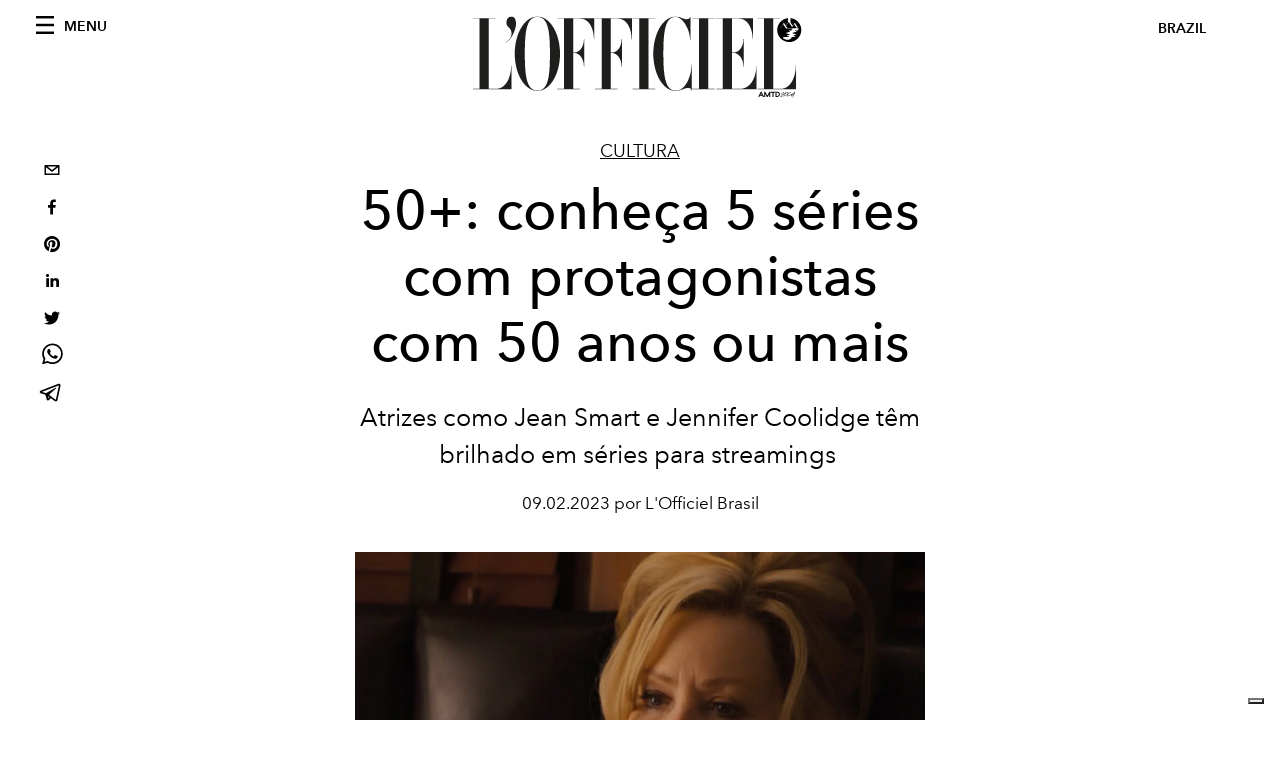

--- FILE ---
content_type: text/html; charset=utf-8
request_url: https://www.google.com/recaptcha/api2/aframe
body_size: 182
content:
<!DOCTYPE HTML><html><head><meta http-equiv="content-type" content="text/html; charset=UTF-8"></head><body><script nonce="Ghmbr6w5fCurTHvS6NGEqg">/** Anti-fraud and anti-abuse applications only. See google.com/recaptcha */ try{var clients={'sodar':'https://pagead2.googlesyndication.com/pagead/sodar?'};window.addEventListener("message",function(a){try{if(a.source===window.parent){var b=JSON.parse(a.data);var c=clients[b['id']];if(c){var d=document.createElement('img');d.src=c+b['params']+'&rc='+(localStorage.getItem("rc::a")?sessionStorage.getItem("rc::b"):"");window.document.body.appendChild(d);sessionStorage.setItem("rc::e",parseInt(sessionStorage.getItem("rc::e")||0)+1);localStorage.setItem("rc::h",'1769672544131');}}}catch(b){}});window.parent.postMessage("_grecaptcha_ready", "*");}catch(b){}</script></body></html>